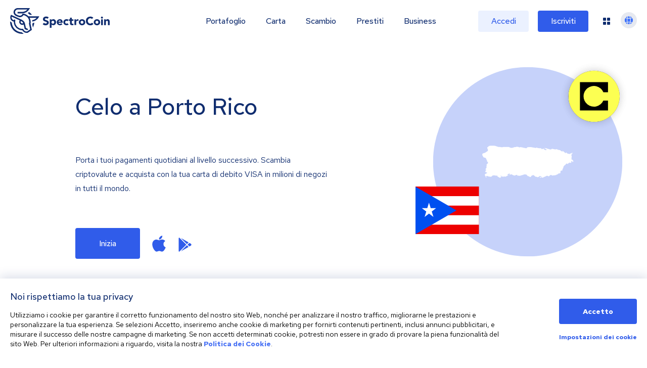

--- FILE ---
content_type: image/svg+xml
request_url: https://spectrocoin.com/assets/images/countries/pr.svg
body_size: 1283
content:
<?xml version="1.0" standalone="no"?>
<!DOCTYPE svg PUBLIC "-//W3C//DTD SVG 20010904//EN"
 "http://www.w3.org/TR/2001/REC-SVG-20010904/DTD/svg10.dtd">
<svg version="1.0" xmlns="http://www.w3.org/2000/svg"
 width="1024.000000pt" height="1024.000000pt" viewBox="0 0 1024.000000 1024.000000"
 preserveAspectRatio="xMidYMid meet">
<metadata>
Created by potrace 1.10, written by Peter Selinger 2001-2011
</metadata>
<g transform="translate(0.000000,1024.000000) scale(0.100000,-0.100000)"
fill="#ffffff" stroke="none">
<path d="M930 6900 c-83 -13 -103 -20 -148 -53 -29 -22 -58 -46 -65 -56 -6 -9
-27 -23 -46 -31 -50 -20 -66 -65 -46 -132 8 -28 24 -66 34 -84 24 -40 40 -126
34 -176 -6 -42 -34 -68 -119 -111 -28 -14 -64 -40 -80 -57 -32 -35 -153 -95
-212 -106 -20 -4 -67 -20 -104 -36 -37 -15 -88 -31 -113 -35 -63 -8 -72 -22
-50 -79 9 -24 27 -57 40 -72 12 -15 49 -78 81 -141 66 -127 94 -151 180 -151
94 0 169 -63 189 -160 4 -19 22 -57 41 -85 22 -33 37 -71 44 -110 13 -75 26
-105 43 -105 18 0 49 -34 40 -44 -4 -3 3 -13 15 -22 15 -10 22 -26 22 -47 0
-25 -12 -43 -62 -92 -85 -82 -129 -140 -122 -159 3 -9 12 -16 20 -16 22 0 17
-70 -7 -109 -15 -25 -18 -40 -11 -55 5 -12 7 -51 4 -88 -5 -71 -15 -90 -76
-131 -20 -14 -25 -24 -20 -41 3 -13 1 -27 -5 -30 -23 -15 -9 -34 40 -54 57
-24 60 -41 9 -58 -45 -15 -63 -41 -56 -84 5 -29 1 -40 -26 -67 l-31 -32 29 -6
c16 -3 48 -15 72 -26 23 -10 51 -19 61 -19 23 0 71 -37 71 -55 0 -23 -60 -64
-118 -81 -73 -21 -115 -53 -129 -98 -16 -53 14 -142 67 -196 24 -25 30 -39 30
-74 0 -41 2 -45 40 -64 47 -23 52 -12 20 40 -28 46 -25 79 9 113 26 24 36 27
71 22 23 -3 58 -17 79 -31 22 -16 51 -26 72 -26 18 0 52 -6 74 -14 22 -8 85
-17 140 -21 93 -6 102 -5 128 15 15 12 27 28 27 35 0 8 13 15 33 17 24 2 33 8
35 24 5 38 34 54 98 54 220 0 283 -5 306 -26 39 -36 55 -36 62 -3 5 26 9 29
28 24 54 -15 68 -28 68 -60 0 -39 8 -46 102 -94 53 -27 73 -43 73 -57 0 -16 9
-20 55 -25 30 -4 68 -12 85 -18 33 -14 75 -7 75 12 0 19 -21 37 -42 37 -40 0
-16 29 36 44 74 22 77 38 16 99 -27 27 -50 54 -50 58 0 15 18 10 47 -15 16
-13 40 -26 53 -28 21 -2 25 -9 25 -35 0 -51 14 -58 94 -45 134 23 159 15 130
-39 -10 -19 -9 -19 10 -9 11 6 28 24 36 40 18 35 46 39 99 13 45 -21 90 -9
196 52 41 23 92 48 112 55 42 13 68 43 68 77 0 28 -4 28 -38 3 -38 -28 -92
-38 -92 -17 0 9 10 17 23 19 14 2 23 10 23 23 1 11 2 25 3 31 1 6 18 14 40 18
21 3 44 12 51 21 6 8 31 25 55 39 43 23 44 23 61 5 11 -13 24 -17 40 -13 31 8
31 -9 0 -26 -22 -11 -23 -15 -10 -27 18 -19 18 -42 -2 -64 -10 -11 -13 -23 -7
-33 10 -18 23 -10 43 27 23 46 62 60 147 55 60 -4 77 -9 89 -26 17 -24 131
-82 163 -82 12 0 38 -7 59 -16 50 -22 91 -18 122 11 49 47 184 71 226 41 13
-10 19 -27 19 -53 0 -33 3 -38 26 -41 14 -2 31 4 39 12 16 20 86 21 124 1 15
-8 38 -15 50 -15 25 0 145 37 160 49 6 5 34 12 61 16 28 4 97 24 155 45 145
54 197 64 224 47 13 -9 29 -11 41 -6 43 17 91 10 124 -18 55 -48 85 -79 119
-121 31 -39 37 -42 83 -42 27 0 49 -4 49 -10 0 -5 15 -17 33 -25 17 -9 55 -29
82 -45 28 -16 54 -30 58 -30 5 0 30 23 57 50 27 28 53 50 59 50 6 0 11 14 11
30 0 30 6 34 46 31 11 -1 37 12 58 29 34 26 47 30 102 30 57 0 65 -3 86 -29
13 -16 48 -48 78 -72 30 -23 62 -51 71 -62 13 -16 23 -18 53 -13 30 6 53 1
114 -24 101 -43 155 -38 215 20 23 22 46 40 52 40 6 0 22 11 35 25 13 14 27
25 32 25 5 0 38 -13 73 -30 35 -16 76 -30 90 -30 37 0 42 -25 9 -53 -24 -21
-33 -23 -63 -15 -20 5 -56 12 -80 15 -39 5 -44 4 -38 -11 4 -10 7 -35 7 -57 0
-21 4 -39 8 -39 5 0 29 13 53 30 51 34 102 38 189 15 79 -21 105 -19 142 14
45 39 92 61 159 77 35 8 87 32 131 61 66 43 78 47 126 45 33 -1 64 -9 80 -20
75 -52 113 -58 132 -21 6 10 16 16 24 13 7 -3 24 12 39 35 15 23 46 50 69 62
38 19 46 20 102 9 93 -18 96 -20 106 -46 12 -30 40 -31 66 -3 16 18 26 20 72
14 34 -4 94 0 160 10 150 23 144 21 196 60 38 30 54 36 86 34 37 -3 42 0 67
36 37 55 51 64 102 65 26 0 57 8 78 21 22 14 44 20 64 17 36 -6 54 19 45 63
-3 16 -1 29 6 31 8 3 7 11 -1 27 -17 32 -5 95 26 132 38 45 58 52 91 35 57
-30 88 1 99 99 7 59 18 85 38 85 10 0 13 8 9 28 -4 21 3 38 31 75 25 33 34 53
29 65 -17 39 4 86 81 183 41 51 62 68 95 78 33 10 45 20 58 49 49 108 121 146
194 103 17 -11 36 -18 40 -15 5 4 18 -2 28 -11 21 -19 35 -6 25 26 -10 30 27
65 91 85 30 9 59 23 65 30 16 20 53 17 91 -6 44 -27 49 -26 92 15 31 29 35 38
26 55 -6 11 -18 20 -26 20 -15 0 -14 10 7 66 11 30 54 36 84 12 14 -11 25 -26
25 -34 0 -8 7 -14 15 -14 9 0 15 -9 15 -24 0 -31 16 -42 36 -25 11 9 14 22 10
44 -8 42 0 47 42 29 28 -12 37 -12 44 -2 11 19 10 28 -4 28 -37 1 -106 110
-95 150 6 22 4 22 -42 17 -45 -5 -59 -1 -99 29 -2 1 2 13 9 25 7 13 13 38 15
57 2 29 -1 33 -27 39 -16 3 -29 7 -29 10 0 11 30 61 44 72 23 19 17 209 -7
223 -9 5 -17 20 -17 33 0 13 -6 25 -12 28 -8 3 3 21 30 49 23 24 42 48 42 53
0 4 7 16 16 26 9 10 19 32 24 51 4 18 11 40 14 49 5 12 -1 20 -23 29 -37 15
-61 1 -61 -35 0 -44 -63 -75 -73 -35 -8 29 -42 25 -69 -9 -42 -52 -131 -81
-144 -46 -4 10 -21 14 -62 13 -74 -2 -168 38 -178 76 -3 13 -12 27 -20 30 -8
3 -14 12 -14 21 0 21 -37 19 -49 -4 -6 -10 -23 -24 -39 -30 -37 -16 -69 -3
-119 46 -21 21 -52 43 -68 48 -26 9 -30 16 -33 54 -3 42 -4 43 -33 37 -17 -3
-43 -15 -59 -26 -31 -22 -60 -26 -60 -9 0 6 11 25 26 44 29 39 15 59 -19 27
-12 -11 -37 -27 -54 -36 -29 -15 -36 -15 -68 -2 -19 8 -35 22 -35 30 0 9 -6
16 -14 16 -7 0 -29 17 -48 38 -35 39 -51 44 -238 72 -36 5 -78 22 -122 49 -69
42 -108 52 -108 27 0 -34 -206 -22 -324 19 -94 32 -190 35 -206 5 -16 -30 -66
-51 -115 -49 -25 2 -48 0 -51 -4 -8 -8 -72 18 -95 39 -11 9 -42 16 -86 18 -53
2 -80 9 -115 30 -56 33 -168 61 -276 70 l-83 7 18 -25 c29 -39 53 -50 70 -33
8 8 25 12 37 10 18 -4 22 -10 19 -28 -4 -17 4 -29 30 -50 20 -14 44 -25 55
-23 22 4 52 -18 52 -38 0 -8 -8 -14 -19 -14 -10 0 -39 -11 -65 -25 -61 -33
-70 -32 -84 9 -12 32 -15 34 -55 33 -54 -2 -101 25 -92 53 3 11 1 28 -5 40
-13 25 -65 27 -91 4 -9 -8 -46 -20 -81 -26 -79 -14 -109 1 -127 63 -10 31 -15
38 -25 30 -9 -8 -59 -8 -167 -2 -164 10 -167 11 -246 48 -54 26 -101 25 -133
-2 -27 -23 -58 -26 -95 -10 -21 8 -58 15 -84 15 -25 0 -75 9 -111 21 -38 12
-77 18 -94 15 -16 -4 -34 -2 -40 3 -34 26 -271 44 -401 30 -158 -18 -152 -16
-186 -64 -17 -24 -43 -48 -58 -53 -30 -10 -132 0 -176 18 -16 7 -66 16 -110
21 -44 5 -98 19 -121 29 -22 11 -61 20 -87 20 -25 0 -71 9 -100 20 -49 18 -57
19 -82 6 -46 -24 -123 -31 -143 -13 -9 9 -55 25 -102 38 -100 26 -218 23 -251
-7 -16 -14 -32 -16 -99 -11 -79 5 -81 5 -110 -24 -27 -27 -32 -29 -84 -23 -52
6 -54 5 -58 -17 l-3 -24 -125 4 c-98 3 -130 7 -150 21 -14 9 -34 20 -45 23
-11 3 -49 17 -84 32 -62 26 -68 27 -205 21 -185 -9 -201 -9 -336 -5 -90 3
-125 0 -163 -14 -75 -27 -140 -22 -312 22 -16 4 -55 5 -85 2 -67 -7 -166 8
-200 31 -14 9 -43 20 -65 24 -22 4 -61 17 -87 30 -26 13 -60 24 -76 24 -16 0
-48 6 -73 14 -68 22 -398 26 -519 6z"/>
</g>
</svg>
